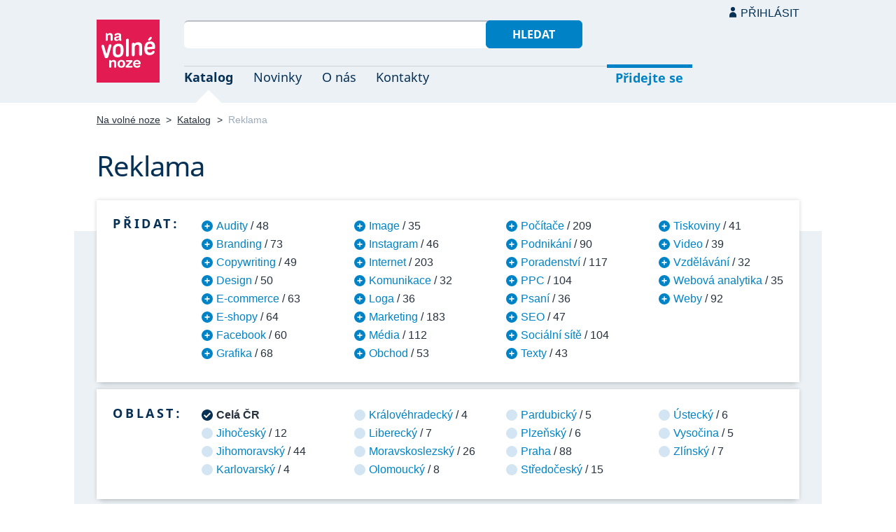

--- FILE ---
content_type: text/html; charset=UTF-8
request_url: https://navolnenoze.cz/katalog/reklama/
body_size: 10428
content:
<!DOCTYPE html>
<html lang="cs">
<head>
 <meta charset="UTF-8">
 <link rel="preload" href="/i/fonty/nsl.woff2" as="font" type="font/woff2" crossorigin><link rel="preload" href="/i/fonty/nse.woff2" as="font" type="font/woff2" crossorigin><link rel="preload" href="/i/fonty/nsbl.woff2" as="font" type="font/woff2" crossorigin><link rel="preload" href="/i/fonty/nsbe.woff2" as="font" type="font/woff2" crossorigin><link rel="preload" href="/i/fonty/nsil.woff2" as="font" type="font/woff2" crossorigin><link rel="preload" href="/i/fonty/nsie.woff2" as="font" type="font/woff2" crossorigin>
 <link type="text/css" media="all" href="/obrazovka.css?v=221114b" rel="stylesheet">
 <link type="text/css" media="print" href="/tisk.css?v=220804" rel="stylesheet">
 <link rel="shortcut icon" href="/favicon.ico">
 <meta name="viewport" content="width=device-width, initial-scale=1.0">
 <meta name="theme-color" content="#eaf0f5">
 <meta property="og:title" content="Reklama">
 <meta property="og:description" content="Nezávislí profesionálové se specializací Reklama v oborovém katalogu portálu Na volné noze. Kontakty na jednotlivé freelancery a podrobnosti o jejich nabídce.">
 <meta property="og:image" content="https://navolnenoze.cz/i/site/h.png">
 <meta name="twitter:card" content="summary_large_image">
 <link rel="image_src" href="https://navolnenoze.cz/i/site/h.png">
 <title>Reklama</title>
 <meta name="description" content="Nezávislí profesionálové se specializací Reklama v oborovém katalogu portálu Na volné noze. Kontakty na jednotlivé freelancery a podrobnosti o jejich nabídce.">
 <link rel="alternate" type="application/rss+xml" title="Novinky Na volné noze" href="https://navolnenoze.cz/rss/novinky/"><link rel="alternate" type="application/rss+xml" title="Blog Na volné noze" href="https://navolnenoze.cz/rss/blog/"><link rel="alternate" type="application/rss+xml" title="Nováčci Na volné noze" href="https://navolnenoze.cz/rss/katalog/">
</head>
<body>
<header id="h"><div class="mx">
<div class="ll"><h2 id="vn"><a href="/" title="Jít na úvodní stránku Navolnenoze.cz"><span>Na volné noze</span> <span>portál nezávislých profesionálů</span></a></h2></div>
<div class="lp"><div id="hl"><form action="/hledej" method="get"><input id="dotaz" name="q" required type="text" maxlength="150" class="fi"><button class="t1">Hledat</button></form></div>
<nav id="mn"><ul id="mh"><li class="a"><a href="/katalog/" title="Oborový katalog nezávislých profesionálů">Katalog</a></li><li><a href="/novinky/" title="Novinky ze světa podnikání na volné noze a náš blog">Novinky</a></li><li><a href="/o-nas/" title="Informace o nás a portálu Na volné noze">O nás</a></li><li><a href="/kontakty/" title="Kontaktní informace portálu Na volné noze">Kontakty</a></li><li id="m1"><a href="/registrace/" title="Přidejte se k členům Na volné noze">Přidejte se</a></li><li id="m2"><a href="/menu/">Přihlásit</a></li></ul><ul id="mo"><li id="m4"><a href="/menu/" title="Přihlášení pro členy a uživatele">Přihlásit</a></li><li id="m5"><a href="/registrace/">Přidejte se</a></li><li id="mr"><a href="#"><span><span>Responzivní menu</span></span></a></li></ul>
</nav></div></div></header>
<script type="text/javascript"> document.addEventListener('DOMContentLoaded', function() { if(mr=document.getElementById('mr')) { mr.addEventListener('click', function() { event.preventDefault(); document.querySelector('body').classList.toggle('o'); }); } }); </script><div class="ma" id="_3"><div class="mx">
<nav id="md"><a href="/" title="Přejít na úvodní stránku Navolnenoze.cz">Na volné noze</a> <span class="d">&gt;</span> <a href="/katalog/" title="Oborový katalog nezávislých profesionálů">Katalog</a> <span class="d">&gt;</span> <span class="a w">Reklama</span></nav>
<h1 class="n1"><span class="w">Reklama</span></h1>
<div id="kk">
<nav id="nk"><h2 class="n">Přidat:</h2><ul>
<li><a href="/katalog/audity+reklama/" title="Přidat tuto kategorii pro zúžení výběru na 48 profesionálů">Audity</a> / 48</li>
<li><a href="/katalog/branding+reklama/" title="Přidat tuto kategorii pro zúžení výběru na 73 profesionálů">Branding</a> / 73</li>
<li><a href="/katalog/copywriting+reklama/" title="Přidat tuto kategorii pro zúžení výběru na 49 profesionálů">Copywriting</a> / 49</li>
<li><a href="/katalog/design+reklama/" title="Přidat tuto kategorii pro zúžení výběru na 50 profesionálů">Design</a> / 50</li>
<li><a href="/katalog/e-commerce+reklama/" title="Přidat tuto kategorii pro zúžení výběru na 63 profesionálů">E-commerce</a> / 63</li>
<li><a href="/katalog/e-shopy+reklama/" title="Přidat tuto kategorii pro zúžení výběru na 64 profesionálů">E-shopy</a> / 64</li>
<li><a href="/katalog/facebook+reklama/" title="Přidat tuto kategorii pro zúžení výběru na 60 profesionálů">Facebook</a> / 60</li>
<li><a href="/katalog/grafika+reklama/" title="Přidat tuto kategorii pro zúžení výběru na 68 profesionálů">Grafika</a> / 68</li>
<li><a href="/katalog/image+reklama/" title="Přidat tuto kategorii pro zúžení výběru na 35 profesionálů">Image</a> / 35</li>
<li><a href="/katalog/instagram+reklama/" title="Přidat tuto kategorii pro zúžení výběru na 46 profesionálů">Instagram</a> / 46</li>
<li><a href="/katalog/internet+reklama/" title="Přidat tuto kategorii pro zúžení výběru na 203 profesionálů">Internet</a> / 203</li>
<li><a href="/katalog/komunikace+reklama/" title="Přidat tuto kategorii pro zúžení výběru na 32 profesionálů">Komunikace</a> / 32</li>
<li><a href="/katalog/loga+reklama/" title="Přidat tuto kategorii pro zúžení výběru na 36 profesionálů">Loga</a> / 36</li>
<li><a href="/katalog/marketing+reklama/" title="Přidat tuto kategorii pro zúžení výběru na 183 profesionálů">Marketing</a> / 183</li>
<li><a href="/katalog/media+reklama/" title="Přidat tuto kategorii pro zúžení výběru na 112 profesionálů">Média</a> / 112</li>
<li><a href="/katalog/obchod+reklama/" title="Přidat tuto kategorii pro zúžení výběru na 53 profesionálů">Obchod</a> / 53</li>
<li><a href="/katalog/pocitace+reklama/" title="Přidat tuto kategorii pro zúžení výběru na 209 profesionálů">Počítače</a> / 209</li>
<li><a href="/katalog/podnikani+reklama/" title="Přidat tuto kategorii pro zúžení výběru na 90 profesionálů">Podnikání</a> / 90</li>
<li><a href="/katalog/poradenstvi+reklama/" title="Přidat tuto kategorii pro zúžení výběru na 117 profesionálů">Poradenství</a> / 117</li>
<li><a href="/katalog/ppc+reklama/" title="Přidat tuto kategorii pro zúžení výběru na 104 profesionálů">PPC</a> / 104</li>
<li><a href="/katalog/psani+reklama/" title="Přidat tuto kategorii pro zúžení výběru na 36 profesionálů">Psaní</a> / 36</li>
<li><a href="/katalog/reklama+seo/" title="Přidat tuto kategorii pro zúžení výběru na 47 profesionálů">SEO</a> / 47</li>
<li><a href="/katalog/reklama+socialni-site/" title="Přidat tuto kategorii pro zúžení výběru na 104 profesionálů">Sociální sítě</a> / 104</li>
<li><a href="/katalog/reklama+texty/" title="Přidat tuto kategorii pro zúžení výběru na 43 profesionálů">Texty</a> / 43</li>
<li><a href="/katalog/reklama+tiskoviny/" title="Přidat tuto kategorii pro zúžení výběru na 41 profesionálů">Tiskoviny</a> / 41</li>
<li><a href="/katalog/reklama+video/" title="Přidat tuto kategorii pro zúžení výběru na 39 profesionálů">Video</a> / 39</li>
<li><a href="/katalog/reklama+vzdelavani/" title="Přidat tuto kategorii pro zúžení výběru na 32 profesionálů">Vzdělávání</a> / 32</li>
<li><a href="/katalog/reklama+webova-analytika/" title="Přidat tuto kategorii pro zúžení výběru na 35 profesionálů">Webová analytika</a> / 35</li>
<li><a href="/katalog/reklama+weby/" title="Přidat tuto kategorii pro zúžení výběru na 92 profesionálů">Weby</a> / 92</li>
</ul></nav>
<nav id="nl"><h2 class="n">Oblast:</h2><ul>
<li class="a"><span>Celá ČR</span></li>
<li><a href="/katalog/reklama+jihocesky-kraj/" title="Zúžit výběr jen na 12 profesionálů v této oblasti">Jihočeský</a> / 12</li>
<li><a href="/katalog/reklama+jihomoravsky-kraj/" title="Zúžit výběr jen na 44 profesionálů v této oblasti">Jihomoravský</a> / 44</li>
<li><a href="/katalog/reklama+karlovarsky-kraj/" title="Zúžit výběr jen na 4 profesionálů v této oblasti">Karlovarský</a> / 4</li>
<li><a href="/katalog/reklama+kralovehradecky-kraj/" title="Zúžit výběr jen na 4 profesionálů v této oblasti">Královéhradecký</a> / 4</li>
<li><a href="/katalog/reklama+liberecky-kraj/" title="Zúžit výběr jen na 7 profesionálů v této oblasti">Liberecký</a> / 7</li>
<li><a href="/katalog/reklama+moravskoslezsky-kraj/" title="Zúžit výběr jen na 26 profesionálů v této oblasti">Moravskoslezský</a> / 26</li>
<li><a href="/katalog/reklama+olomoucky-kraj/" title="Zúžit výběr jen na 8 profesionálů v této oblasti">Olomoucký</a> / 8</li>
<li><a href="/katalog/reklama+pardubicky-kraj/" title="Zúžit výběr jen na 5 profesionálů v této oblasti">Pardubický</a> / 5</li>
<li><a href="/katalog/reklama+plzensky-kraj/" title="Zúžit výběr jen na 6 profesionálů v této oblasti">Plzeňský</a> / 6</li>
<li><a href="/katalog/reklama+praha/" title="Zúžit výběr jen na 88 profesionálů v této oblasti">Praha</a> / 88</li>
<li><a href="/katalog/reklama+stredocesky-kraj/" title="Zúžit výběr jen na 15 profesionálů v této oblasti">Středočeský</a> / 15</li>
<li><a href="/katalog/reklama+ustecky-kraj/" title="Zúžit výběr jen na 6 profesionálů v této oblasti">Ústecký</a> / 6</li>
<li><a href="/katalog/reklama+kraj-vysocina/" title="Zúžit výběr jen na 5 profesionálů v této oblasti">Vysočina</a> / 5</li>
<li><a href="/katalog/reklama+zlinsky-kraj/" title="Zúžit výběr jen na 7 profesionálů v této oblasti">Zlínský</a> / 7</li>
</ul></nav>
</div>
<h2 class="n">Zobrazuji č. 1-20 z celkem 238 profesionálů dle výběru</h2>
<div class="kv">
<div class="kc"><div class="zo">Nováček</div><h3><a class="cf" href="/prezentace/adam-kolek/" title="Přejít na tuto osobní webovou prezentaci"><img src="/id/6413/n26702.jpg" alt="Adam Kolek" width="130" height="130">Adam Kolek</a></h3><p><strong>specialista na e-mailing a chatboty, poradce pro bitcoin</strong> — E-mail marketing, automatizace a&nbsp;chatboti pro Messenger, Instagram a&nbsp;WhatsApp, které zvyšují prodeje a&nbsp;šetří čas. Specializace na Shoptet a&nbsp;propojení systémů. Technologické poradenství v&nbsp;oblasti bitcoinu. 6+ let praxe. Reference: Notino.cz, Philips.cz aj.</p><div class="m"><div class="rc"><strong>Status:</strong>&nbsp;<span class="s1">k vašim službám</span> <span class="d">•</span> <a class="ih" href="/prezentace/adam-kolek/doporuceni/" title="Doporučovaný profesionál">14 doporučení</a></div><div class="rc"><strong>Email:</strong>&nbsp;<a href="/cdn-cgi/l/email-protection#[base64]" title="Poslat email na tuto adresu">&#104;&#101;&#108;&#108;&#111;&#64;&#97;&#100;&#97;&#109;&#107;&#111;&#108;&#101;&#107;&#46;&#99;&#111;&#109;</a> <span class="d">•</span> <strong>Web:</strong>&nbsp;<a href="https://adamkolek.com/">adamkolek.com</a></div><div class="rc"><strong>Místo:</strong>&nbsp;Brno <span class="d">•</span> <strong>Působnost:</strong>&nbsp;osobně Olomouc, Brno nebo online celá ČR</div></div></div>
<div class="kc"><div class="zo">Nováček</div><h3><a class="cf" href="/prezentace/jarmila-vinduskova/" title="Přejít na tuto osobní webovou prezentaci"><img src="/id/8543/n26659.jpg" alt="Ing. Jarmila Vindušková" width="130" height="130">Ing. Jarmila Vindušková</a></h3><p><strong>marketingová konzultantka, manažerka a lektorka se zaměřením na LinkedIn a B2B sektor</strong> — Cílená propagace firemních i&nbsp;osobních značek se specializací na LinkedIn. Online vzdělávání, konzultace a&nbsp;mentoring. Důraz na reálné výsledky. Vzdělání i&nbsp;20+ let praxe v&nbsp;oboru. Dobré reference a&nbsp;doporučení klientů vč.: Holcim, Pribina, Česká spořitelna.</p><div class="m"><div class="rc"><strong>Status:</strong>&nbsp;<span class="s1">k vašim službám</span> <span class="d">•</span> <a class="ih" href="/prezentace/jarmila-vinduskova/doporuceni/" title="Doporučovaná profesionálka">7 doporučení</a></div><div class="rc"><strong>Mobil:</strong>&nbsp;607 022 082 <span class="d">•</span> <strong>Email:</strong>&nbsp;<a href="/cdn-cgi/l/email-protection#[base64]" title="Poslat email na tuto adresu">&#105;&#110;&#102;&#111;&#64;&#106;&#97;&#114;&#109;&#105;&#108;&#97;&#118;&#105;&#110;&#100;&#117;&#115;&#107;&#111;&#118;&#97;&#46;&#99;&#122;</a> <span class="d">•</span> <strong>Web:</strong>&nbsp;<a href="http://www.jarmilavinduskova.cz/">www.jarmilavinduskova.cz</a></div><div class="rc"><strong>Místo:</strong>&nbsp;Roudnice nad Labem (Ústecký kraj) <span class="d">•</span> <strong>Působnost:</strong>&nbsp;ČR, Evropa</div></div></div>
<div class="kc"><div class="zo">Nováček</div><h3><a class="cf" href="/prezentace/natalie-balounova/" title="Přejít na tuto osobní webovou prezentaci"><img src="/id/8548/n26705.jpg" alt="Natálie Balounová" width="130" height="130">Natálie Balounová</a></h3><p><strong>grafická designérka a webdesignérka</strong> — Grafický a&nbsp;webový design. Komplexní offline i&nbsp;online péče o&nbsp;vizuální komunikaci značky – logotypy, branding, vizuály pro sociální sítě, moderní a&nbsp;responzivní weby, bannery, vizitky, letáky, brožury, etikety apod. Vzdělání a&nbsp;bohaté zkušenosti v&nbsp;oboru.</p><div class="m"><div class="rc"><strong>Status:</strong>&nbsp;<span class="s1">k vašim službám</span></div><div class="rc"><strong>Email:</strong>&nbsp;<a href="/cdn-cgi/l/email-protection#5472776564616f72776565646f72776564666f72776565656f727762606f72776566656f72776564646f72776564656f72776566656f72776d636f727760626f72776d6d6f72776565656f727765646d6f" title="Poslat email na tuto adresu">&#105;&#110;&#102;&#111;&#64;&#121;&#100;&#101;&#121;&#97;&#46;&#99;&#111;&#109;</a> <span class="d">•</span> <strong>Web:</strong>&nbsp;<a href="http://ydeya.com/">ydeya.com</a></div><div class="rc"><strong>Místo:</strong>&nbsp;Psáry (Středočeský kraj) <span class="d">•</span> <strong>Působnost:</strong>&nbsp;celá ČR</div></div></div>
<div class="kc"><div class="zo">Nováček</div><h3><a class="cf" href="/prezentace/miroslav-green/" title="Přejít na tuto osobní webovou prezentaci"><img src="/id/8560/n26899.jpg" alt="Miroslav Green" width="130" height="130">Miroslav Green</a></h3><p><strong>copywriter s citem pro UX, SEO a grafiku</strong> — Copy duo, které propojuje UX, SEO a&nbsp;cit pro grafiku s&nbsp;vyváženou kombinací mužské a&nbsp;ženské perspektivy. Textace webů, landing pages, blogů, produktových popisků a&nbsp;příspěvků na sociální sítě. Přesah do UX a&nbsp;SEO. 14+ let praxe.</p><div class="m"><div class="rc"><strong>Status:</strong>&nbsp;<span class="s1">k vašim službám</span></div><div class="rc"><strong>Mobil:</strong>&nbsp;705 986 642 <span class="d">•</span> <strong>Email:</strong>&nbsp;<a href="/cdn-cgi/l/email-protection#785e5b494841435e5b49484b435e5b49494c435e5b494849435e5b494849435e5b494948435e5b4e4c435e5b494849435e5b494841435e5b414f435e5b49484d435e5b494840435e5b4c4e435e5b4141435e5b494a4a43" title="Poslat email na tuto adresu">&#109;&#103;&#114;&#101;&#101;&#110;&#64;&#101;&#109;&#97;&#105;&#108;&#46;&#99;&#122;</a></div><div class="rc"><strong>Místo:</strong>&nbsp;Praha <span class="d">•</span> <strong>Působnost:</strong>&nbsp;celá ČR</div></div></div>
<div class="kc"><div class="zo">Nováček</div><h3><a class="cf" href="/prezentace/borivoj-masnica/" title="Přejít na tuto osobní webovou prezentaci"><img src="/id/8569/n26881.jpg" alt="Mgr. Bořivoj Masnica, DiS." width="130" height="130">Mgr. Bořivoj Masnica, DiS.</a></h3><p><strong>kameraman a editor se specializací na propojování videa s motion grafikou a 3D animacemi</strong> — Natáčení a&nbsp;postprodukce s&nbsp;důrazem na propojení reálného videa s&nbsp;motion grafikou a&nbsp;3D animacemi. Produktová a&nbsp;firemní videa, videoklipy, aftermovies, rozhovory, videopodcasty, svatby. Práce v&nbsp;programech After Effects, Blender a&nbsp;Adobe. 6+ let praxe.</p><div class="m"><div class="rc"><strong>Status:</strong>&nbsp;<span class="s1">k vašim službám</span> <span class="d">•</span> <a class="ih" href="/prezentace/borivoj-masnica/doporuceni/" title="Doporučovaný profesionál">3 doporučení</a></div><div class="rc"><strong>Mobil:</strong>&nbsp;608 715 181 <span class="d">•</span> <strong>Email:</strong>&nbsp;<a href="/cdn-cgi/l/email-protection#4e686d777675686d7f7f7f75686d7f7f7a75686d777975686d7f7f7f75686d7f7e7c75686d7f7f7875686d787a75686d7f7e7d75686d7f7e7775686d777975686d7f7e7b75686d7f7e7675686d7a7875686d777775686d7f7f7f75686d7f7e7775" title="Poslat email na tuto adresu">&#98;&#111;&#114;&#97;&#111;&#102;&#116;&#64;&#103;&#109;&#97;&#105;&#108;&#46;&#99;&#111;&#109;</a> <span class="d">•</span> <strong>Web:</strong>&nbsp;<a href="http://www.borivojmasnica.cz/">www.borivojmasnica.cz</a></div><div class="rc"><strong>Místo:</strong>&nbsp;Ostrava <span class="d">•</span> <strong>Působnost:</strong>&nbsp;osobně Moravskoslezský kraj, online celá ČR</div></div></div>
<div class="kc"><div class="zo">Nováček</div><h3><a class="cf" href="/prezentace/katerina-cvachova/" title="Přejít na tuto osobní webovou prezentaci"><img src="/id/8557/n26822.jpg" alt="Kateřina Cvachová" width="130" height="130">Kateřina Cvachová</a></h3><p><strong>marketingová specialistka se zaměřením na grafický design a fotografii</strong> — Výrazná a&nbsp;snadno rozpoznatelná vizuální komunikace pro malé podnikatele a&nbsp;kulturní projekty. Grafický design, branding a&nbsp;logotvorba, fotografie eventů, produktové focení, (post)produkce videoobsahu. Dále marketingové strategie a&nbsp;copy. Praxe i&nbsp;reference.</p><div class="m"><div class="rc"><strong>Status:</strong>&nbsp;<span class="s1">k vašim službám</span></div><div class="rc"><strong>Mobil:</strong>&nbsp;721 349 801 <span class="d">•</span> <strong>Email:</strong>&nbsp;<a href="/cdn-cgi/l/email-protection#[base64]" title="Poslat email na tuto adresu">&#107;&#46;&#99;&#118;&#97;&#99;&#104;&#111;&#118;&#97;&#64;&#103;&#109;&#97;&#105;&#108;&#46;&#99;&#111;&#109;</a> <span class="d">•</span> <strong>Web:</strong>&nbsp;<a href="https://bloomlabdigital.my.canva.site/">bloomlabdigital.my.canva.site</a></div><div class="rc"><strong>Místo:</strong>&nbsp;Plzeň <span class="d">•</span> <strong>Působnost:</strong>&nbsp;osobně Praha a Plzeň, po domluvě celá ČR</div></div></div>
<div class="kc"><div class="zo">Nováček</div><h3><a class="cf" href="/prezentace/terezie-hofmanova/" title="Přejít na tuto osobní webovou prezentaci"><img src="/id/8555/n26813.jpg" alt="Terezie Hofmanová" width="130" height="130">Terezie Hofmanová</a></h3><p><strong>specialistka na inkluzivní marketingovou komunikaci</strong> — Inkluzivní marketing a&nbsp;komunikace bez bariér pro značky, organizace a&nbsp;e‑shopy. Posílení důvěryhodnosti, oslovování rozmanitých cílových skupin a&nbsp;zlepšení přístupnosti obsahu pro všechny.</p><div class="m"><div class="rc"><strong>Status:</strong>&nbsp;<span class="s1">k vašim službám</span></div><div class="rc"><strong>Mobil:</strong>&nbsp;775 292 158 <span class="d">•</span> <strong>Email:</strong>&nbsp;<a href="/cdn-cgi/l/email-protection#[base64]" title="Poslat email na tuto adresu">&#116;&#101;&#114;&#101;&#122;&#105;&#101;&#46;&#104;&#111;&#102;&#109;&#97;&#110;&#111;&#118;&#97;&#64;&#103;&#109;&#97;&#105;&#108;&#46;&#99;&#111;&#109;</a></div><div class="rc"><strong>Místo:</strong>&nbsp;Praha <span class="d">•</span> <strong>Působnost:</strong>&nbsp;Praha, online celá ČR</div></div></div>
<div class="kc"><h3><a class="cf" href="/prezentace/lenka-paprok/" title="Přejít na tuto osobní webovou prezentaci"><img src="/id/3942/n14819.jpg" alt="Ing. Lenka Paprok" width="130" height="130">Ing. Lenka Paprok</a></h3><p><strong>sloganistka a názvotvůrce</strong> — Chytlavé názvy, slogany, claimy a&nbsp;domény pro firmy a&nbsp;podnikatele: značky, weby, produkty, služby, kampaně, nové projekty či startupy. Vstupní analýza firemní komunikace, podkladů a&nbsp;konkurence + balíček návrhů. Studium <del>sloganistiky</del> žurnalistiky na VŠB.</p><div class="m"><div class="rc"><strong>Status:</strong>&nbsp;<span class="s1">k vašim službám</span> <span class="d">•</span> <a class="ih" href="/prezentace/lenka-paprok/doporuceni/" title="Doporučovaná profesionálka">37 doporučení</a></div><div class="rc"><strong>Mobil:</strong>&nbsp;728 721 398 <span class="d">•</span> <strong>Email:</strong>&nbsp;<a href="/cdn-cgi/l/email-protection#4f696c7e7f7774696c7e7f7e74696c7e7e7f74696c7e7f7874696c767874696c797b74696c7e7e7d74696c767874696c7e7e7d74696c7e7e7b74696c7e7e7e74696c7e7f7874696c7b7974696c767674696c7e7d7d74" title="Poslat email na tuto adresu">&#108;&#101;&#110;&#107;&#97;&#64;&#112;&#97;&#112;&#114;&#111;&#107;&#46;&#99;&#122;</a></div><div class="rc"><strong>Místo:</strong>&nbsp;Ostrava <span class="d">•</span> <strong>Působnost:</strong>&nbsp;celý svět</div></div></div>
<div class="kc"><h3><a class="cf" href="/prezentace/zbynek-hyrak/" title="Přejít na tuto osobní webovou prezentaci"><img src="/id/3065/n22860.jpg" alt="Ing. Zbyněk Hyrák, MBA" width="130" height="130">Ing. Zbyněk Hyrák, MBA</a></h3><p><strong>webový analytik, PPC specialista a lektor</strong> — Již od roku 2008 individuální služby pro výkonnostní marketing, PPC kampaně, webovou analytiku Google Analytics 4&nbsp;(GA4) a&nbsp;podnikání na internetu. TOP Zlatý Shoptet Partner, certifikovaný Google Partner + certifikace Sklik Ověření. Více než 100&nbsp;referencí.</p><div class="m"><div class="rc"><strong>Status:</strong>&nbsp;<span class="s1">k vašim službám</span> <span class="d">•</span> <a class="ih" href="/prezentace/zbynek-hyrak/doporuceni/" title="Doporučovaný profesionál">112 doporučení</a></div><div class="rc"><strong>Mobil:</strong>&nbsp;776 372 361 <span class="d">•</span> <strong>Email:</strong>&nbsp;<a href="/cdn-cgi/l/email-protection#[base64]" title="Poslat email na tuto adresu">&#105;&#110;&#102;&#111;&#64;&#111;&#112;&#116;&#105;&#109;&#97;&#108;&#105;&#122;&#111;&#118;&#97;&#110;&#121;&#45;&#119;&#101;&#98;&#46;&#99;&#122;</a> <span class="d">•</span> <strong>Web:</strong>&nbsp;<a href="https://www.optimalizovany-web.cz">www.optimalizovany-web.cz</a></div><div class="rc"><strong>Místo:</strong>&nbsp;Praha <span class="d">•</span> <strong>Působnost:</strong>&nbsp;celá ČR; osobně Praha, Brno, Zlín a Uherské Hradiště</div></div></div>
<div class="kc"><h3><a class="cf" href="/prezentace/jana-paleckova/" title="Přejít na tuto osobní webovou prezentaci"><img src="/id/3134/n15694.jpg" alt="Mgr. Jana Palečková" width="130" height="130">Mgr. Jana Palečková</a></h3><p><strong>soudní překladatelka slovenštiny, korektorka a editorka slovenských textů</strong> — Obousměrné překlady slovenštiny a&nbsp;češtiny (všeobecné i&nbsp;odborné texty, poezie, beletrie), korektury slovenštiny, soudní tlumočení a&nbsp;překlady, lokalizace www stránek. Dlouholetá praxe, všestranné jazykové vzdělání, členka JTP, výborné reference.</p><div class="m"><div class="rc"><strong>Status:</strong>&nbsp;<span class="s1">k vašim službám</span> <span class="d">•</span> <a class="ih" href="/prezentace/jana-paleckova/doporuceni/" title="Doporučovaná profesionálka">44 doporučení</a></div><div class="rc"><strong>Mobil:</strong>&nbsp;732 862 042 <span class="d">•</span> <strong>Email:</strong>&nbsp;<a href="/cdn-cgi/l/email-protection#[base64]" title="Poslat email na tuto adresu">&#106;&#97;&#110;&#97;&#112;&#97;&#108;&#101;&#99;&#107;&#111;&#118;&#97;&#64;&#99;&#101;&#110;&#116;&#114;&#117;&#109;&#46;&#99;&#122;</a> <span class="d">•</span> <strong>Web:</strong>&nbsp;<a href="https://www.prekladykorektury.com/">www.prekladykorektury.com</a></div><div class="rc"><strong>Místo:</strong>&nbsp;Praha <span class="d">•</span> <strong>Působnost:</strong>&nbsp;celá ČR; Slovensko</div></div></div>
<div class="kc"><h3><a class="cf" href="/prezentace/radim-hasalik/" title="Přejít na tuto osobní webovou prezentaci"><img src="/id/2689/n15601.jpg" alt="Radim Hasalík" width="130" height="130">Radim Hasalík</a></h3><p><strong>srdcař online marketingu</strong> — Více než 20&nbsp;let praxe pro 400+ vlastních zákazníků. Zkušenosti z&nbsp;velkých i&nbsp;malých projektů. Pomoc živnostníkům a&nbsp;středním firmám. Systematický přístup a&nbsp;postupné vyladění celého online marketingu.</p><div class="m"><div class="rc"><strong>Status:</strong>&nbsp;<span class="s1">k vašim službám</span> <span class="d">•</span> <a class="ih" href="/prezentace/radim-hasalik/doporuceni/" title="Doporučovaný profesionál">138 doporučení</a></div><div class="rc"><strong>Mobil:</strong>&nbsp;773 950 233 <span class="d">•</span> <strong>Email:</strong>&nbsp;<a href="/cdn-cgi/l/email-protection#e8cecbd9d9dcd3cecbd1dfd3cecbd9d8d8d3cecbd9d8ddd3cecbd9d8d1d3cecbdedcd3cecbd9d8dcd3cecbd1dfd3cecbd9d9ddd3cecbd1dfd3cecbd9d8d0d3cecbd9d8ddd3cecbd9d8dfd3cecbdcded3cecbd1d1d3cecbd9dadad3" title="Poslat email na tuto adresu">&#114;&#97;&#100;&#105;&#109;&#64;&#104;&#97;&#115;&#97;&#108;&#105;&#107;&#46;&#99;&#122;</a> <span class="d">•</span> <strong>Web:</strong>&nbsp;<a href="https://www.radimhasalik.cz">www.radimhasalik.cz</a></div><div class="rc"><strong>Místo:</strong>&nbsp;Praha <span class="d">•</span> <strong>Působnost:</strong>&nbsp;celá ČR</div></div></div>
<div class="kc"><h3><a class="cf" href="/prezentace/vitezslav-valka/" title="Přejít na tuto osobní webovou prezentaci"><img src="/id/130/n25850.jpg" alt="Mgr. Vítězslav Válka" width="130" height="130">Mgr. Vítězslav Válka</a></h3><p><strong>webový a grafický designér, UX konzultant a expert na použitelnost</strong> — Uživatelská rozhraní, weby a&nbsp;webové aplikace, které fungují, šetří čas, přinášejí hodnotu a&nbsp;peníze do peněženky. 25+ let praxe a&nbsp;500+ vytvořených webů. Mj. práce pro renomované značky jako Coca-Cola, Toyota, 3M, ČTK, Red Bull, Bosch.</p><div class="m"><div class="rc"><strong>Status:</strong>&nbsp;<span class="s1">k vašim službám</span> <span class="d">•</span> <a class="ih" href="/prezentace/vitezslav-valka/doporuceni/" title="Doporučovaný profesionál">50 doporučení</a></div><div class="rc"><strong>Mobil:</strong>&nbsp;608 705 644 <span class="d">•</span> <strong>Email:</strong>&nbsp;<a href="/cdn-cgi/l/email-protection#[base64]" title="Poslat email na tuto adresu">&#118;&#105;&#116;&#101;&#122;&#115;&#108;&#97;&#118;&#46;&#118;&#97;&#108;&#107;&#97;&#64;&#103;&#109;&#97;&#105;&#108;&#46;&#99;&#111;&#109;</a> <span class="d">•</span> <strong>Web:</strong>&nbsp;<a href="http://vitavalka.cz">vitavalka.cz</a></div><div class="rc"><strong>Místo:</strong>&nbsp;Luleč  (Jihomoravský kraj) <span class="d">•</span> <strong>Působnost:</strong>&nbsp;celý svět</div></div></div>
<div class="kc"><h3><a class="cf" href="/prezentace/jiri-kalacek/" title="Přejít na tuto osobní webovou prezentaci"><img src="/id/3809/n15829.jpg" alt="Mgr. Jiří Kaláček" width="130" height="130">Mgr. Jiří Kaláček</a></h3><p><strong>grafický designér, DTP grafik a lektor Adobe aplikací</strong> — Počítačová grafika a&nbsp;design včetně předtiskové přípravy: DTP práce, elektronická sazba a&nbsp;pre-press příprava tiskovin, znalost tiskových technologií, sazba knih a&nbsp;časopisů, školení aplikací Adobe. Bohatá praxe od roku 1992 a&nbsp;stovky realizovaných zakázek.</p><div class="m"><div class="rc"><strong>Status:</strong>&nbsp;<span class="s1">k vašim službám</span> <span class="d">•</span> <a class="ih" href="/prezentace/jiri-kalacek/doporuceni/" title="Doporučovaný profesionál">34 doporučení</a></div><div class="rc"><strong>Mobil:</strong>&nbsp;737 840 106 <span class="d">•</span> <strong>Email:</strong>&nbsp;<a href="/cdn-cgi/l/email-protection#6b4d485a5b5c504d48525c504d485a5b53504d48525c504d485252504d485a5b5a504d485a5b5c504d485d5f504d485a5a53504d485a5a5a504d485a5b53504d485a5a5b504d485a595a504d485f5d504d485252504d485a595950" title="Poslat email na tuto adresu">&#107;&#97;&#108;&#97;&#99;&#101;&#107;&#64;&#118;&#111;&#108;&#110;&#121;&#46;&#99;&#122;</a> <span class="d">•</span> <strong>Web:</strong>&nbsp;<a href="http://www.coroflot.com/kalacek">http://www.coroflot.com/kalacek</a></div><div class="rc"><strong>Místo:</strong>&nbsp;Brno <span class="d">•</span> <strong>Působnost:</strong>&nbsp;celá ČR</div></div></div>
<div class="kc"><h3><a class="cf" href="/prezentace/lenka-chotenovska/" title="Přejít na tuto osobní webovou prezentaci"><img src="/id/3386/n15745.jpg" alt="Lenka Chotěnovská" width="130" height="130">Lenka Chotěnovská</a></h3><p><strong>grafička a webdesignérka</strong> — Kreativní grafika a&nbsp;webdesign neboli tvorba www stránek. Loga a&nbsp;celý vizuální styl firmy (corporate identity), kreativní tiskoviny (vizitky, dopisní papíry, obálky, brožury). Vzdělání, software Adobe, dobré reference a&nbsp;praxe od roku 2006.</p><div class="m"><div class="rc"><strong>Status:</strong>&nbsp;<span class="s1">k vašim službám</span> <span class="d">•</span> <a class="ih" href="/prezentace/lenka-chotenovska/doporuceni/" title="Doporučovaná profesionálka">31 doporučení</a></div><div class="rc"><strong>Mobil:</strong>&nbsp;774 632 017 <span class="d">•</span> <strong>Email:</strong>&nbsp;<a href="/cdn-cgi/l/email-protection#[base64]" title="Poslat email na tuto adresu">&#108;&#101;&#110;&#107;&#97;&#64;&#99;&#104;&#111;&#116;&#101;&#110;&#111;&#118;&#115;&#107;&#97;&#46;&#99;&#122;</a> <span class="d">•</span> <strong>Web:</strong>&nbsp;<a href="http://www.chotenovska.cz">www.chotenovska.cz</a></div><div class="rc"><strong>Místo:</strong>&nbsp;Praha <span class="d">•</span> <strong>Působnost:</strong>&nbsp;celá ČR</div></div></div>
<div class="kc"><h3><a class="cf" href="/prezentace/pavel-kaspar/" title="Přejít na tuto osobní webovou prezentaci"><img src="/id/4507/n22876.jpg" alt="Mgr. Pavel Kašpar" width="130" height="130">Mgr. Pavel Kašpar</a></h3><p><strong>PR konzultant</strong> — Vztahy s&nbsp;veřejností, médii a&nbsp;související marketing. Zejména pak strategické PR poradenství a&nbsp;realizace konkrétních projektů. Také krizová komunikace, redakční služby, interní komunikace a&nbsp;veřejné záležitosti. Vzdělání, přes 8&nbsp;let praxe a&nbsp;reference.</p><div class="m"><div class="rc"><strong>Status:</strong>&nbsp;<span class="s1">k vašim službám</span> <span class="d">•</span> <a class="ih" href="/prezentace/pavel-kaspar/doporuceni/" title="Doporučovaný profesionál">31 doporučení</a></div><div class="rc"><strong>Mobil:</strong>&nbsp;602 884 030 <span class="d">•</span> <strong>Email:</strong>&nbsp;<a href="/cdn-cgi/l/email-protection#[base64]" title="Poslat email na tuto adresu">&#112;&#97;&#118;&#101;&#108;&#46;&#107;&#97;&#115;&#112;&#97;&#114;&#64;&#107;&#97;&#115;&#112;&#97;&#114;&#112;&#114;&#46;&#99;&#122;</a> <span class="d">•</span> <strong>Web:</strong>&nbsp;<a href="http://www.kasparpr.cz">www.kasparpr.cz</a></div><div class="rc"><strong>Místo:</strong>&nbsp;Praha <span class="d">•</span> <strong>Působnost:</strong>&nbsp;celá ČR</div></div></div>
<div class="kc"><h3><a class="cf" href="/prezentace/lucie-markova/" title="Přejít na tuto osobní webovou prezentaci"><img src="/id/4987/n16182.jpg" alt="Lucie Marková" width="130" height="130">Lucie Marková</a></h3><p><strong>expertka na strategické řízení PPC reklamy</strong> — Strategické řízení Google Ads a&nbsp;Sklik kampaní zaměřené na ziskovost, škálování a&nbsp;růst. Řízení PPC pro firmy, SaaS i&nbsp;e-shopy. Vlastní osvědčená metoda, důraz na data, výsledky i&nbsp;férovou spolupráci. Reference.</p><div class="m"><div class="rc"><strong>Status:</strong>&nbsp;<span class="s1">k vašim službám</span> <span class="d">•</span> <a class="ih" href="/prezentace/lucie-markova/doporuceni/" title="Doporučovaná profesionálka">17 doporučení</a></div><div class="rc"><strong>Mobil:</strong>&nbsp;607 799 770 <span class="d">•</span> <strong>Email:</strong>&nbsp;<a href="/cdn-cgi/l/email-protection#62444153525a5944415353555944415b5b59444153525759444153525359444154565944415353505944415353505944415b5b59444153525a5944415353555944415b5b59444153525759444153525359444156545944415b5b59444153505059" title="Poslat email na tuto adresu">&#108;&#117;&#99;&#105;&#101;&#64;&#112;&#112;&#99;&#108;&#117;&#99;&#105;&#101;&#46;&#99;&#122;</a> <span class="d">•</span> <strong>Web:</strong>&nbsp;<a href="https://www.ppclucie.cz">www.ppclucie.cz</a></div><div class="rc"><strong>Místo:</strong>&nbsp;Brno <span class="d">•</span> <strong>Působnost:</strong>&nbsp;celá ČR; osobně Brno</div></div></div>
<div class="kc"><h3><a class="cf" href="/prezentace/miroslav-beran/" title="Přejít na tuto osobní webovou prezentaci"><img src="/id/7006/n13147.jpg" alt="Miroslav Beran" width="130" height="130">Miroslav Beran</a></h3><p><strong>online marketér se specializací na Google Ads, Sklik a Favi</strong> — Specializace na Google Ads, Sklik + agregátory s&nbsp;absolutním důrazem na výkon a&nbsp;přesahem do product managingu. Uplatňování principu 80/20, ziskové PPC i&nbsp;malé projekty, minimální náklady na práci, férový přístup, transparentní reporting. 10+ let praxe.</p><div class="m"><div class="rc"><strong>Status:</strong>&nbsp;<span class="s1">k vašim službám</span> <span class="d">•</span> <a class="ih" href="/prezentace/miroslav-beran/doporuceni/" title="Doporučovaný profesionál">73 doporučení</a></div><div class="rc"><strong>Mobil:</strong>&nbsp;733 577 670 <span class="d">•</span> <strong>Email:</strong>&nbsp;<a href="/cdn-cgi/l/email-protection#[base64]" title="Poslat email na tuto adresu">&#109;&#105;&#114;&#111;&#115;&#46;&#98;&#101;&#114;&#97;&#110;&#64;&#115;&#101;&#122;&#110;&#97;&#109;&#46;&#99;&#122;</a> <span class="d">•</span> <strong>Web:</strong>&nbsp;<a href="http://nelzu.cz">nelzu.cz</a></div><div class="rc"><strong>Místo:</strong>&nbsp;Pardubice <span class="d">•</span> <strong>Působnost:</strong>&nbsp;na dálku celá ČR, osobně Pardubický kraj</div></div></div>
<div class="kc"><h3><a class="cf" href="/prezentace/jana-polakova/" title="Přejít na tuto osobní webovou prezentaci"><img src="/id/4521/n24060.jpg" alt="Ing. Jana Poláková" width="130" height="130">Ing. Jana Poláková</a></h3><p><strong>PPC specialistka</strong> — Tvorba a&nbsp;správa PPC kampaní v&nbsp;systémech Google Ads, Seznam Sklik, Facebook, Instagram a&nbsp;LinkedIn. Jednorázové vytvoření a&nbsp;dlouhodobá správa PPC kampaní. Spolupráce s&nbsp;TOP lidmi v&nbsp;oboru, vlastní PPC agentura, bohaté znalosti, zkušenosti a&nbsp;reference.</p><div class="m"><div class="rc"><strong>Status:</strong>&nbsp;<span class="s1">k vašim službám</span> <span class="d">•</span> <a class="ih" href="/prezentace/jana-polakova/doporuceni/" title="Doporučovaná profesionálka">29 doporučení</a></div><div class="rc"><strong>Mobil:</strong>&nbsp;775 927 878 <span class="d">•</span> <strong>Email:</strong>&nbsp;<a href="/cdn-cgi/l/email-protection#[base64]" title="Poslat email na tuto adresu">&#106;&#97;&#110;&#97;&#46;&#112;&#111;&#108;&#97;&#107;&#111;&#118;&#97;&#64;&#118;&#105;&#118;&#105;&#111;&#46;&#99;&#122;</a> <span class="d">•</span> <strong>Web:</strong>&nbsp;<a href="https://www.vivio.cz">www.vivio.cz</a></div><div class="rc"><strong>Místo:</strong>&nbsp;Praha <span class="d">•</span> <strong>Působnost:</strong>&nbsp;celá ČR</div></div></div>
<div class="kc"><h3><a class="cf" href="/prezentace/michal-tlusty/" title="Přejít na tuto osobní webovou prezentaci"><img src="/id/4678/n19995.jpg" alt="Mgr. Michal Tlustý" width="130" height="130">Mgr. Michal Tlustý</a></h3><p><strong>kameraman/střihač, 2D/3D grafik a animátor</strong> — Služby v&nbsp;oblasti audiovizuální tvorby: videa a&nbsp;střih, reklamy, propagační a&nbsp;památeční videa z&nbsp;kulturních, společenských a&nbsp;sportovních událostí, svatební a&nbsp;předmaturitní videa, 2D/3D animace. 15+ let praxe, z&nbsp;toho 5&nbsp;let v&nbsp;TV Prima a&nbsp;TV R1 Lyra.</p><div class="m"><div class="rc"><strong>Status:</strong>&nbsp;<span class="s1">k vašim službám</span> <span class="d">•</span> <a class="ih" href="/prezentace/michal-tlusty/doporuceni/" title="Doporučovaný profesionál">25 doporučení</a></div><div class="rc"><strong>Mobil:</strong>&nbsp;776 692 456 <span class="d">•</span> <strong>Email:</strong>&nbsp;<a href="/cdn-cgi/l/email-protection#[base64]" title="Poslat email na tuto adresu">&#109;&#105;&#99;&#104;&#97;&#108;&#46;&#116;&#108;&#117;&#115;&#116;&#121;&#64;&#98;&#117;&#98;&#98;&#108;&#101;&#102;&#105;&#108;&#109;&#115;&#46;&#99;&#122;</a> <span class="d">•</span> <strong>Web:</strong>&nbsp;<a href="http://www.bubblefilms.cz">www.bubblefilms.cz</a></div><div class="rc"><strong>Místo:</strong>&nbsp;Ústí nad Labem <span class="d">•</span> <strong>Působnost:</strong>&nbsp;celá ČR</div></div></div>
<div class="kc"><h3><a class="cf" href="/prezentace/milos-lacha/" title="Přejít na tuto osobní webovou prezentaci"><img src="/id/4590/n24332.jpg" alt="Miloš Lácha" width="130" height="130">Miloš Lácha</a></h3><p><strong>SEO konzultant a specialista</strong> — Optimalizace webových stránek (tzv. SEO), analýza klíčových slov a&nbsp;budování zpětných odkazů (link building) pro zvyšování návštěvnosti a&nbsp;tržeb webů. Pomoc firmám být vidět a&nbsp;vydělávat na internetu. Přes 20&nbsp;let praxe, zkušenosti a&nbsp;dobré reference.</p><div class="m"><div class="rc"><strong>Status:</strong>&nbsp;<span class="s1">k vašim službám</span> <span class="d">•</span> <a class="ih" href="/prezentace/milos-lacha/doporuceni/" title="Doporučovaný profesionál">16 doporučení</a></div><div class="rc"><strong>Mobil:</strong>&nbsp;602 282 270 <span class="d">•</span> <strong>Email:</strong>&nbsp;<a href="/cdn-cgi/l/email-protection#0422273534313f22273535343f22273534363f22273535353f222732303f222735343c3f22273534313f22273535323f22273535353f222735353d3f22273534353f22273d3c3f222730323f22273d3d3f22273536363f" title="Poslat email na tuto adresu">&#105;&#110;&#102;&#111;&#64;&#108;&#105;&#116;&#111;&#119;&#101;&#98;&#46;&#99;&#122;</a> <span class="d">•</span> <strong>Web:</strong>&nbsp;<a href="https://www.miloslacha.cz">www.miloslacha.cz</a></div><div class="rc"><strong>Místo:</strong>&nbsp;Ústí nad Labem <span class="d">•</span> <strong>Působnost:</strong>&nbsp;celá ČR</div></div></div>
<div class="co"><nav id="st"><ul><li class="a"><span title="Stránka č. 1 (aktuální)">1</span></li><li><a href="/katalog/reklama/2/" title="Pokračovat na stránku č. 2">2</a></li><li><a href="/katalog/reklama/3/" title="Pokračovat na stránku č. 3">3</a></li><li><a href="/katalog/reklama/4/" title="Pokračovat na stránku č. 4">4</a></li><li><a href="/katalog/reklama/5/" title="Pokračovat na stránku č. 5">5</a></li><li><a href="/katalog/reklama/6/" title="Pokračovat na stránku č. 6">6</a></li><li><a href="/katalog/reklama/7/" title="Pokračovat na stránku č. 7">7</a></li><li><a href="/katalog/reklama/8/" title="Pokračovat na stránku č. 8">8</a></li><li><a href="/katalog/reklama/9/" title="Pokračovat na stránku č. 9">9</a></li><li><a href="/katalog/reklama/10/" title="Pokračovat na stránku č. 10">10</a></li></ul><a href="/katalog/reklama/2/" class="tl" title="Jít na následující stránku č. 2">Další</a></nav></div>
</div></div></div>
<footer id="p"><div id="p1"><div class="mx la"><div class="ll">2005–2026 spravuje <a href="/prezentace/robert-vlach/" title="Informace o provozovateli">Robert Vlach</a> &amp; <a href="/o-nas/tym/" title="Tým Na volné noze">přátelé</a> <span class="d">&bull;</span> <a href="/o-nas/soukromi/" title="Naše zásady ochrany soukromí">Soukromí</a> <span class="d">&bull;</span> <a href="/o-nas/podminky/" title="Všeobecné podmínky pro uživatele a členy">Podmínky</a></div><div class="lp"><span class="sv"><a href="https://www.youtube.com/@NavolnenozeCZ" class="i1" title="Sledujte nás na YouTube">YouTube</a> <a href="https://www.linkedin.com/company/navolnenoze/" class="i2" title="Sledujte nás na LinkedIn">LinkedIn</a> <a href="https://www.facebook.com/navolnenoze" class="i3" title="Sledujte nás na Facebooku">Facebook</a> <a href="https://www.instagram.com/navolnenoze" class="i5" title="Sledujte nás na Instragramu">Instagram</a> <a href="https://x.com/navolnenoze" class="i4" title="Sledujte nás na síti X">X (Twitter)</a> <a href="https://soundcloud.com/navolnenoze" class="i6 po" title="Podcast Na volné noze na SoundCloudu">SoundCloud</a></span></div></div></div><div id="p2"><div class="mx"><a href="https://freelancing.eu/" id="if">Freelancing.eu</a> Jste více do světa? Evropské freelancery sdružuje naše sesterská komunita <a href="https://freelancing.eu/">Freelancing.eu</a>.</div></div></footer>
<!-- 0,024s -->
<script data-cfasync="false" src="/cdn-cgi/scripts/5c5dd728/cloudflare-static/email-decode.min.js"></script><script defer src="https://static.cloudflareinsights.com/beacon.min.js/vcd15cbe7772f49c399c6a5babf22c1241717689176015" integrity="sha512-ZpsOmlRQV6y907TI0dKBHq9Md29nnaEIPlkf84rnaERnq6zvWvPUqr2ft8M1aS28oN72PdrCzSjY4U6VaAw1EQ==" data-cf-beacon='{"version":"2024.11.0","token":"c9c5bc5ac77e4637ab26d5bbb8327cec","r":1,"server_timing":{"name":{"cfCacheStatus":true,"cfEdge":true,"cfExtPri":true,"cfL4":true,"cfOrigin":true,"cfSpeedBrain":true},"location_startswith":null}}' crossorigin="anonymous"></script>
<script>(function(){function c(){var b=a.contentDocument||a.contentWindow.document;if(b){var d=b.createElement('script');d.innerHTML="window.__CF$cv$params={r:'9bf7ca657a00e82a',t:'MTc2ODY3MzIyOQ=='};var a=document.createElement('script');a.src='/cdn-cgi/challenge-platform/scripts/jsd/main.js';document.getElementsByTagName('head')[0].appendChild(a);";b.getElementsByTagName('head')[0].appendChild(d)}}if(document.body){var a=document.createElement('iframe');a.height=1;a.width=1;a.style.position='absolute';a.style.top=0;a.style.left=0;a.style.border='none';a.style.visibility='hidden';document.body.appendChild(a);if('loading'!==document.readyState)c();else if(window.addEventListener)document.addEventListener('DOMContentLoaded',c);else{var e=document.onreadystatechange||function(){};document.onreadystatechange=function(b){e(b);'loading'!==document.readyState&&(document.onreadystatechange=e,c())}}}})();</script></body></html>